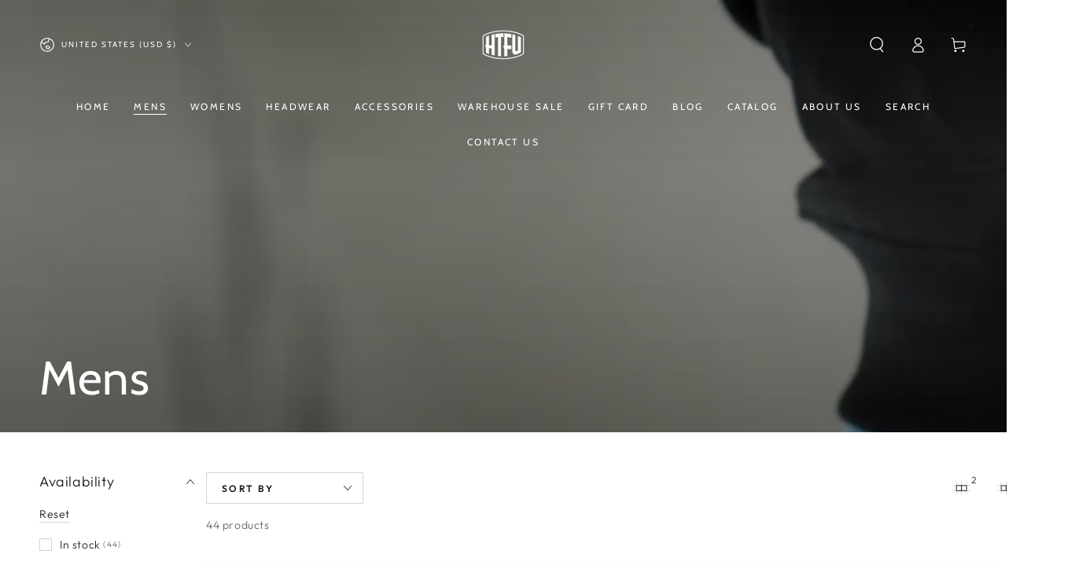

--- FILE ---
content_type: text/css
request_url: https://htfu.com/cdn/shop/t/14/assets/component-sticky-header.css?v=162331643638116400881743994301
body_size: -146
content:
.shopify-section-header-sticky{z-index:100;position:sticky;top:0}.shopify-section-header-sticky .header{padding-top:1rem;padding-bottom:1rem}.shopify-section-header-sticky .header-wrapper--border-bottom{box-shadow:none}.shopify-section-header-hidden{transform:translateY(calc(-100% - .1rem))}.shopify-section-header-sticky:not(.shopify-section-header-hidden) .header:after{content:"";position:absolute;right:1.5rem;bottom:0;left:1.5rem;z-index:-2;height:2rem;border-radius:100%;box-shadow:0 0 4rem rgba(var(--color-foreground),.2)}@media screen and (min-width: 990px){.shopify-section-header-sticky .header__left header-menu-toggle{display:block;cursor:pointer}.shopify-section-header-sticky .header:is(.header--top-center,.header--top-left) .header__inline-menu{display:none}.shopify-section-header-menu-open .header:is(.header--top-center,.header--top-left) .header__inline-menu{display:unset}.shopify-section-header-sticky:not(.shopify-section-header-menu-open) .header__left header-menu-toggle .icon-close,.shopify-section-header-menu-open .header__left header-menu-toggle .icon-hamburger{visibility:hidden;opacity:0;transform:scale(.8)}.header__left header-menu-toggle .header__icon--summary:after{content:"";position:absolute;width:3.4rem;height:3.4rem;border-radius:50%;transform:scale(0);background-color:rgba(var(--color-header-foreground),.08);transition:transform var(--duration-default) ease}.shopify-section-header-menu-open .header__left header-menu-toggle .header__icon--summary:after{transform:scale(1)}.shopify-section-header-sticky .header--top-left{grid-template-columns:1fr 2fr 1fr;grid-template-areas:"left-icon heading icons" "navigation navigation navigation"}.shopify-section-header-sticky .header--top-left .header__heading-link,.shopify-section-header-sticky .header--top-left .header__heading,.shopify-section-header-sticky .header--top-left .header__inline-menu{justify-self:center}.shopify-section-header-sticky .header--top-left .header__inline-menu{margin-inline-start:0}}
/*# sourceMappingURL=/cdn/shop/t/14/assets/component-sticky-header.css.map?v=162331643638116400881743994301 */
